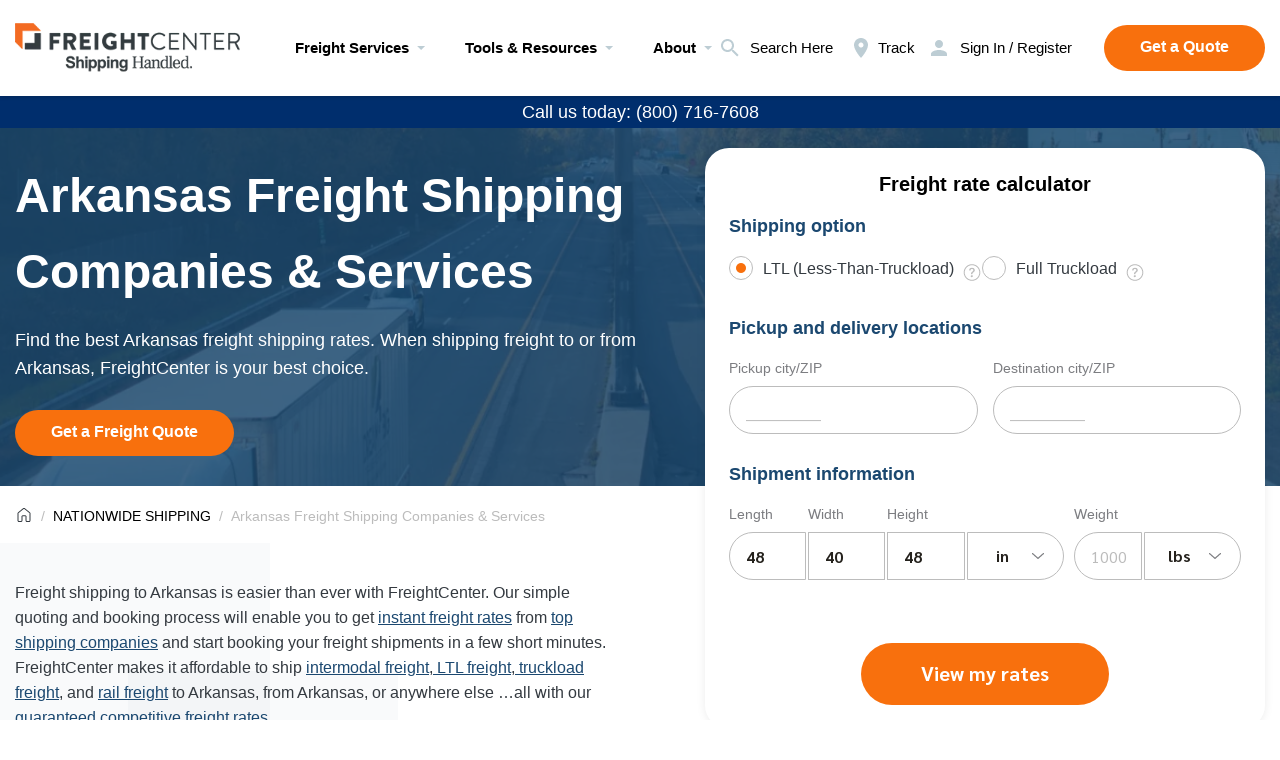

--- FILE ---
content_type: image/svg+xml
request_url: https://www.freightcenter.com/wp-content/themes/theme-sp/img/interface/home.svg
body_size: 485
content:
<svg width="18" height="18" viewBox="0 0 18 18" fill="none" xmlns="http://www.w3.org/2000/svg">
<path d="M8.09569 2.2479C8.35242 2.04194 8.67171 1.92969 9.00084 1.92969C9.32997 1.92969 9.64926 2.04194 9.90598 2.2479L14.8881 6.24519C15.0571 6.38079 15.1935 6.55263 15.2872 6.74802C15.3809 6.94341 15.4295 7.15735 15.4294 7.37404V14.6255C15.4294 15.0091 15.277 15.377 15.0058 15.6483C14.7345 15.9195 14.3666 16.0719 13.983 16.0719H12.0544C11.6708 16.0719 11.3029 15.9195 11.0316 15.6483C10.7604 15.377 10.608 15.0091 10.608 14.6255V10.7683C10.608 10.6405 10.5572 10.5178 10.4668 10.4274C10.3763 10.337 10.2537 10.2862 10.1258 10.2862H7.87584C7.74797 10.2862 7.62533 10.337 7.53491 10.4274C7.44449 10.5178 7.39369 10.6405 7.39369 10.7683V14.6255C7.39369 15.0091 7.2413 15.377 6.97005 15.6483C6.69879 15.9195 6.33088 16.0719 5.94727 16.0719H4.01869C3.63508 16.0719 3.26717 15.9195 2.99591 15.6483C2.72466 15.377 2.57227 15.0091 2.57227 14.6255V7.37404C2.57227 6.93561 2.77155 6.52033 3.11355 6.24583L8.09569 2.24854V2.2479ZM9.30234 3.00004C9.2168 2.9315 9.11045 2.89414 9.00084 2.89414C8.89122 2.89414 8.78488 2.9315 8.69934 3.00004L3.71719 6.99733C3.66084 7.04248 3.61536 7.09972 3.58409 7.16481C3.55282 7.2299 3.53658 7.30119 3.53655 7.3734V14.6248C3.53655 14.8916 3.75255 15.107 4.01869 15.107H5.94727C6.07514 15.107 6.19777 15.0562 6.28819 14.9658C6.37861 14.8753 6.42941 14.7527 6.42941 14.6248V10.7677C6.42941 10.3841 6.5818 10.0162 6.85306 9.74491C7.12432 9.47365 7.49222 9.32126 7.87584 9.32126H10.1258C10.3158 9.32126 10.504 9.35869 10.6795 9.43142C10.855 9.50415 11.0145 9.61075 11.1488 9.74513C11.2832 9.87951 11.3897 10.039 11.4623 10.2146C11.535 10.3902 11.5724 10.5783 11.5723 10.7683V14.6255C11.5723 14.8923 11.7883 15.1076 12.0544 15.1076H13.983C14.1109 15.1076 14.2335 15.0568 14.3239 14.9664C14.4143 14.876 14.4651 14.7533 14.4651 14.6255V7.37404C14.4652 7.30188 14.449 7.23063 14.4179 7.16554C14.3867 7.10046 14.3414 7.04319 14.2851 6.99797L9.30298 3.00069L9.30234 3.00004Z" fill="#343A40"/>
</svg>
